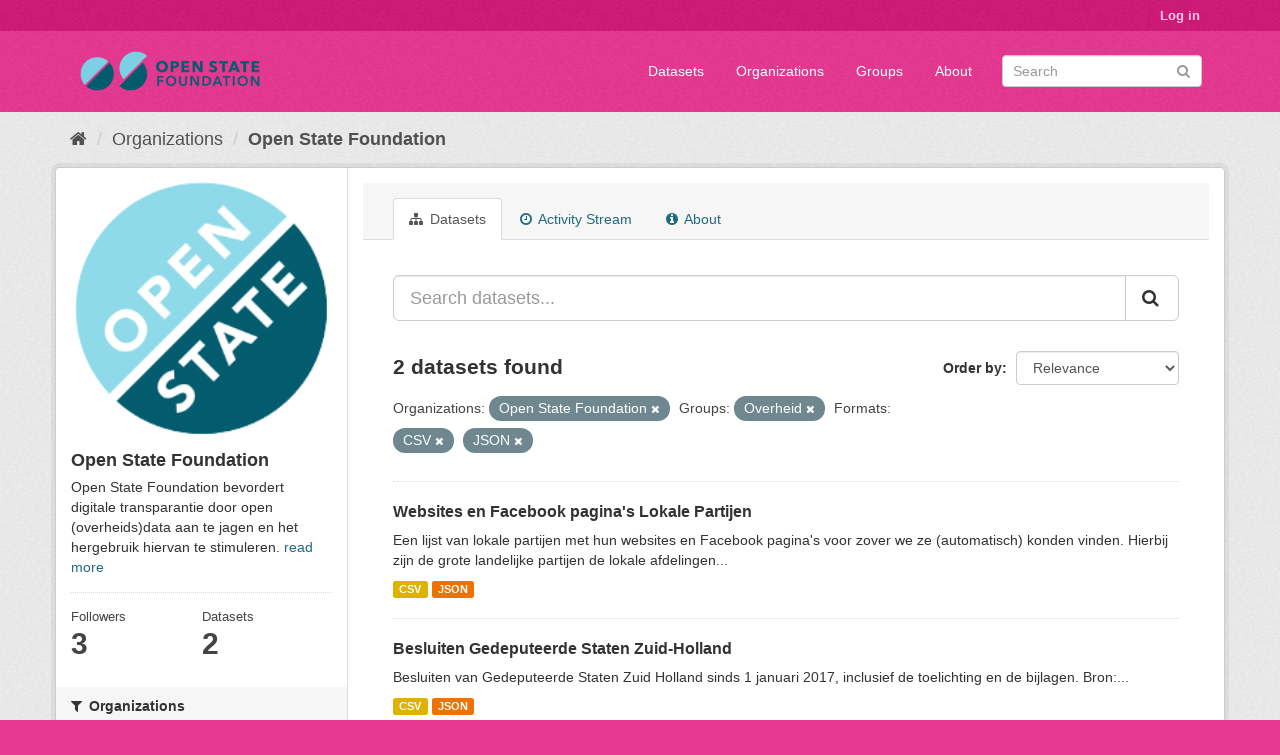

--- FILE ---
content_type: text/html; charset=utf-8
request_url: https://data.openstate.eu/organization/bf712ff9-90d4-4d49-9e3b-162f45616359?organization=open-state&res_format=CSV&res_format=JSON&groups=overheid
body_size: 5431
content:
<!DOCTYPE html>
<!--[if IE 9]> <html lang="en" class="ie9"> <![endif]-->
<!--[if gt IE 8]><!--> <html lang="en"> <!--<![endif]-->
  <head>
    <link rel="stylesheet" type="text/css" href="/fanstatic/vendor/:version:2019-12-06T18:57:08.25/select2/select2.css" />
<link rel="stylesheet" type="text/css" href="/fanstatic/css/:version:2019-12-06T18:57:07.68/fuchsia.min.css" />
<link rel="stylesheet" type="text/css" href="/fanstatic/vendor/:version:2019-12-06T18:57:08.25/font-awesome/css/font-awesome.min.css" />

    <meta charset="utf-8" />
      <meta name="generator" content="ckan 2.8.3" />
      <meta name="viewport" content="width=device-width, initial-scale=1.0">
    <title>Open State Foundation - Organizations - data.openstate.eu</title>

    
    
  <link rel="shortcut icon" href="/base/images/ckan.ico" />
    
  <link rel="alternate" type="application/atom+xml" title="data.openstate.eu - Datasets in organization: Open State Foundation" href="/feeds/organization/open-state.atom" />
<link rel="alternate" type="application/atom+xml" title="data.openstate.eu - Recent Revision History" href="/revision/list?days=1&amp;format=atom" />

      
    

    
      
      
    <style>
        /* Remove the feature image */
div.homepage section.featured.media-overlay {
  display: none;
}

/* Move welcome box down 20px to align better */
div.homepage div.module-content.box {
  margin-top: 20px;
}
      </style>
    
  </head>

  
  <body data-site-root="https://data.openstate.eu/" data-locale-root="https://data.openstate.eu/" >

    
    <div class="hide"><a href="#content">Skip to content</a></div>
  

  
     
<header class="account-masthead">
  <div class="container">
     
    <nav class="account not-authed">
      <ul class="list-unstyled">
        
        <li><a href="/user/login">Log in</a></li>
         
      </ul>
    </nav>
     
  </div>
</header>

<header class="navbar navbar-static-top masthead">
    
  <div class="container">
    <div class="navbar-right">
      <button data-target="#main-navigation-toggle" data-toggle="collapse" class="navbar-toggle collapsed" type="button">
        <span class="fa fa-bars"></span>
      </button>
    </div>
    <hgroup class="header-image navbar-left">
       
      <a class="logo" href="/"><img src="/uploads/admin/2019-08-08-180745.950186Open-state-foundation-logo-300x72-big-border.png" alt="data.openstate.eu" title="data.openstate.eu" /></a>
       
    </hgroup>

    <div class="collapse navbar-collapse" id="main-navigation-toggle">
      
      <nav class="section navigation">
        <ul class="nav nav-pills">
           <li><a href="/dataset">Datasets</a></li><li><a href="/organization">Organizations</a></li><li><a href="/group">Groups</a></li><li><a href="/about">About</a></li> 
        </ul>
      </nav>
       
      <form class="section site-search simple-input" action="/dataset" method="get">
        <div class="field">
          <label for="field-sitewide-search">Search Datasets</label>
          <input id="field-sitewide-search" type="text" class="form-control" name="q" placeholder="Search" />
          <button class="btn-search" type="submit"><i class="fa fa-search"></i></button>
        </div>
      </form>
      
    </div>
  </div>
</header>

  
    <div role="main">
      <div id="content" class="container">
        
          
            <div class="flash-messages">
              
                
              
            </div>
          

          
            <div class="toolbar">
              
                
                  <ol class="breadcrumb">
                    
<li class="home"><a href="/"><i class="fa fa-home"></i><span> Home</span></a></li>
                    
  <li><a href="/organization">Organizations</a></li>
  <li class="active"><a class=" active" href="/organization/open-state">Open State Foundation</a></li>

                  </ol>
                
              
            </div>
          

          <div class="row wrapper">
            
            
            

            
              <aside class="secondary col-sm-3">
                
                
  




  
  <div class="module module-narrow module-shallow context-info">
    
    <section class="module-content">
      
      
        <div class="image">
          <a href="/organization/open-state">
            <img src="https://avatars2.githubusercontent.com/u/671916?s=200&amp;v=4" width="200" alt="open-state" />
          </a>
        </div>
      
      
      <h1 class="heading">Open State Foundation
        
      </h1>
      
      
      
        <p>
          Open State Foundation bevordert digitale transparantie door open (overheids)data aan te jagen en het hergebruik hiervan te stimuleren.
          <a href="/organization/about/open-state">read more</a>
        </p>
      
      
      
        
        <div class="nums">
          <dl>
            <dt>Followers</dt>
            <dd data-module="followers-counter" data-module-id="bf712ff9-90d4-4d49-9e3b-162f45616359" data-module-num_followers="3"><span>3</span></dd>
          </dl>
          <dl>
            <dt>Datasets</dt>
            <dd><span>2</span></dd>
          </dl>
        </div>
        
        
        <div class="follow_button">
          
        </div>
        
      
      
    </section>
  </div>
  
  
  <div class="filters">
    <div>
      
        

  
  
    
      
      
        <section class="module module-narrow module-shallow">
          
            <h2 class="module-heading">
              <i class="fa fa-filter"></i>
              
              Organizations
            </h2>
          
          
            
            
              <nav>
                <ul class="list-unstyled nav nav-simple nav-facet">
                  
                    
                    
                    
                    
                      <li class="nav-item active">
                        <a href="/organization/bf712ff9-90d4-4d49-9e3b-162f45616359?res_format=CSV&amp;res_format=JSON&amp;groups=overheid" title="">
                          <span class="item-label">Open State Foundation</span>
                          <span class="hidden separator"> - </span>
                          <span class="item-count badge">2</span>
                        </a>
                      </li>
                  
                </ul>
              </nav>

              <p class="module-footer">
                
                  
                
              </p>
            
            
          
        </section>
      
    
  

      
        

  
  
    
      
      
        <section class="module module-narrow module-shallow">
          
            <h2 class="module-heading">
              <i class="fa fa-filter"></i>
              
              Groups
            </h2>
          
          
            
            
              <nav>
                <ul class="list-unstyled nav nav-simple nav-facet">
                  
                    
                    
                    
                    
                      <li class="nav-item active">
                        <a href="/organization/bf712ff9-90d4-4d49-9e3b-162f45616359?organization=open-state&amp;res_format=CSV&amp;res_format=JSON" title="">
                          <span class="item-label">Overheid</span>
                          <span class="hidden separator"> - </span>
                          <span class="item-count badge">2</span>
                        </a>
                      </li>
                  
                </ul>
              </nav>

              <p class="module-footer">
                
                  
                
              </p>
            
            
          
        </section>
      
    
  

      
        

  
  
    
      
      
        <section class="module module-narrow module-shallow">
          
            <h2 class="module-heading">
              <i class="fa fa-filter"></i>
              
              Tags
            </h2>
          
          
            
            
              <p class="module-content empty">There are no Tags that match this search</p>
            
            
          
        </section>
      
    
  

      
        

  
  
    
      
      
        <section class="module module-narrow module-shallow">
          
            <h2 class="module-heading">
              <i class="fa fa-filter"></i>
              
              Formats
            </h2>
          
          
            
            
              <nav>
                <ul class="list-unstyled nav nav-simple nav-facet">
                  
                    
                    
                    
                    
                      <li class="nav-item active">
                        <a href="/organization/bf712ff9-90d4-4d49-9e3b-162f45616359?organization=open-state&amp;res_format=JSON&amp;groups=overheid" title="">
                          <span class="item-label">CSV</span>
                          <span class="hidden separator"> - </span>
                          <span class="item-count badge">2</span>
                        </a>
                      </li>
                  
                    
                    
                    
                    
                      <li class="nav-item active">
                        <a href="/organization/bf712ff9-90d4-4d49-9e3b-162f45616359?organization=open-state&amp;res_format=CSV&amp;groups=overheid" title="">
                          <span class="item-label">JSON</span>
                          <span class="hidden separator"> - </span>
                          <span class="item-count badge">2</span>
                        </a>
                      </li>
                  
                </ul>
              </nav>

              <p class="module-footer">
                
                  
                
              </p>
            
            
          
        </section>
      
    
  

      
        

  
  
    
      
      
        <section class="module module-narrow module-shallow">
          
            <h2 class="module-heading">
              <i class="fa fa-filter"></i>
              
              Licenses
            </h2>
          
          
            
            
              <nav>
                <ul class="list-unstyled nav nav-simple nav-facet">
                  
                    
                    
                    
                    
                      <li class="nav-item">
                        <a href="/organization/bf712ff9-90d4-4d49-9e3b-162f45616359?organization=open-state&amp;res_format=CSV&amp;res_format=JSON&amp;license_id=cc-zero&amp;groups=overheid" title="Creative Commons CCZero">
                          <span class="item-label">Creative Commons CC...</span>
                          <span class="hidden separator"> - </span>
                          <span class="item-count badge">1</span>
                        </a>
                      </li>
                  
                    
                    
                    
                    
                      <li class="nav-item">
                        <a href="/organization/bf712ff9-90d4-4d49-9e3b-162f45616359?organization=open-state&amp;res_format=CSV&amp;res_format=JSON&amp;license_id=other-pd&amp;groups=overheid" title="">
                          <span class="item-label">Other (Public Domain)</span>
                          <span class="hidden separator"> - </span>
                          <span class="item-count badge">1</span>
                        </a>
                      </li>
                  
                </ul>
              </nav>

              <p class="module-footer">
                
                  
                
              </p>
            
            
          
        </section>
      
    
  

      
    </div>
    <a class="close no-text hide-filters"><i class="fa fa-times-circle"></i><span class="text">close</span></a>
  </div>


              </aside>
            

            
              <div class="primary col-sm-9 col-xs-12">
                
                
                  <article class="module">
                    
                      <header class="module-content page-header">
                        
                        <ul class="nav nav-tabs">
                          
  <li class="active"><a href="/organization/open-state"><i class="fa fa-sitemap"></i> Datasets</a></li>
  <li><a href="/organization/activity/open-state/0"><i class="fa fa-clock-o"></i> Activity Stream</a></li>
  <li><a href="/organization/about/open-state"><i class="fa fa-info-circle"></i> About</a></li>

                        </ul>
                      </header>
                    
                    <div class="module-content">
                      
                      
    
      
      
      







<form id="organization-datasets-search-form" class="search-form" method="get" data-module="select-switch">

  
    <div class="input-group search-input-group">
      <input aria-label="Search datasets..." id="field-giant-search" type="text" class="form-control input-lg" name="q" value="" autocomplete="off" placeholder="Search datasets...">
      
      <span class="input-group-btn">
        <button class="btn btn-default btn-lg" type="submit" value="search">
          <i class="fa fa-search"></i>
        </button>
      </span>
      
    </div>
  

  
    <span>
  
  

  
  
  
  <input type="hidden" name="organization" value="open-state" />
  
  
  
  
  
  <input type="hidden" name="res_format" value="CSV" />
  
  
  
  
  
  <input type="hidden" name="res_format" value="JSON" />
  
  
  
  
  
  <input type="hidden" name="groups" value="overheid" />
  
  
  
  </span>
  

  
    
      <div class="form-select form-group control-order-by">
        <label for="field-order-by">Order by</label>
        <select id="field-order-by" name="sort" class="form-control">
          
            
              <option value="score desc, metadata_modified desc">Relevance</option>
            
          
            
              <option value="title_string asc">Name Ascending</option>
            
          
            
              <option value="title_string desc">Name Descending</option>
            
          
            
              <option value="metadata_modified desc">Last Modified</option>
            
          
            
          
        </select>
        
        <button class="btn btn-default js-hide" type="submit">Go</button>
        
      </div>
    
  

  
    
      <h2>

  
  
  
  

2 datasets found</h2>
    
  

  
    
      <p class="filter-list">
        
          
          <span class="facet">Organizations:</span>
          
            <span class="filtered pill">Open State Foundation
              <a href="/organization/open-state?res_format=CSV&amp;res_format=JSON&amp;groups=overheid" class="remove" title="Remove"><i class="fa fa-times"></i></a>
            </span>
          
        
          
          <span class="facet">Groups:</span>
          
            <span class="filtered pill">Overheid
              <a href="/organization/open-state?organization=open-state&amp;res_format=CSV&amp;res_format=JSON" class="remove" title="Remove"><i class="fa fa-times"></i></a>
            </span>
          
        
          
          <span class="facet">Formats:</span>
          
            <span class="filtered pill">CSV
              <a href="/organization/open-state?organization=open-state&amp;res_format=JSON&amp;groups=overheid" class="remove" title="Remove"><i class="fa fa-times"></i></a>
            </span>
          
            <span class="filtered pill">JSON
              <a href="/organization/open-state?organization=open-state&amp;res_format=CSV&amp;groups=overheid" class="remove" title="Remove"><i class="fa fa-times"></i></a>
            </span>
          
        
      </p>
      <a class="show-filters btn btn-default">Filter Results</a>
    
  

</form>




    
  
    
      

  
    <ul class="dataset-list list-unstyled">
    	
	      
	        






  <li class="dataset-item">
    
      <div class="dataset-content">
        
          <h3 class="dataset-heading">
            
              
            
            
              <a href="/dataset/websites-en-facebook-pagina-s-lokale-partijen">Websites en Facebook pagina&#39;s Lokale Partijen</a>
            
            
              
              
            
          </h3>
        
        
          
        
        
          
            <div>Een lijst van lokale partijen met hun websites en Facebook pagina's voor zover we ze (automatisch) konden vinden. Hierbij zijn de grote landelijke partijen de lokale afdelingen...</div>
          
        
      </div>
      
        
          
            <ul class="dataset-resources list-unstyled">
              
                
                <li>
                  <a href="/dataset/websites-en-facebook-pagina-s-lokale-partijen" class="label label-default" data-format="csv">CSV</a>
                </li>
                
                <li>
                  <a href="/dataset/websites-en-facebook-pagina-s-lokale-partijen" class="label label-default" data-format="json">JSON</a>
                </li>
                
              
            </ul>
          
        
      
    
  </li>

	      
	        






  <li class="dataset-item">
    
      <div class="dataset-content">
        
          <h3 class="dataset-heading">
            
              
            
            
              <a href="/dataset/besluiten-gedeputeerde-staten-zuid-holland">Besluiten Gedeputeerde Staten Zuid-Holland</a>
            
            
              
              
            
          </h3>
        
        
          
        
        
          
            <div>Besluiten van Gedeputeerde Staten Zuid Holland sinds 1 januari 2017, inclusief de toelichting en de bijlagen. Bron:...</div>
          
        
      </div>
      
        
          
            <ul class="dataset-resources list-unstyled">
              
                
                <li>
                  <a href="/dataset/besluiten-gedeputeerde-staten-zuid-holland" class="label label-default" data-format="csv">CSV</a>
                </li>
                
                <li>
                  <a href="/dataset/besluiten-gedeputeerde-staten-zuid-holland" class="label label-default" data-format="json">JSON</a>
                </li>
                
              
            </ul>
          
        
      
    
  </li>

	      
	    
    </ul>
  

    
  
  
    
  

                    </div>
                  </article>
                
              </div>
            
          </div>
        
      </div>
    </div>
  
    <footer class="site-footer">
  <div class="container">
    
    <div class="row">
      <div class="col-md-8 footer-links">
        
          <ul class="list-unstyled">
            
              <li><a href="/about">About data.openstate.eu</a></li>
            
          </ul>
          <ul class="list-unstyled">
            
              
              <li><a href="http://docs.ckan.org/en/2.8/api/">CKAN API</a></li>
              <li><a href="http://www.ckan.org/">CKAN Association</a></li>
              <li><a href="http://www.opendefinition.org/okd/"><img src="/base/images/od_80x15_blue.png" alt="Open Data"></a></li>
            
          </ul>
        
      </div>
      <div class="col-md-4 attribution">
        
          <p><strong>Powered by</strong> <a class="hide-text ckan-footer-logo" href="http://ckan.org">CKAN</a></p>
        
        
          
<form class="form-inline form-select lang-select" action="/util/redirect" data-module="select-switch" method="POST">
  <label for="field-lang-select">Language</label>
  <select id="field-lang-select" name="url" data-module="autocomplete" data-module-dropdown-class="lang-dropdown" data-module-container-class="lang-container">
    
      <option value="/en/organization/bf712ff9-90d4-4d49-9e3b-162f45616359?organization=open-state&amp;res_format=CSV&amp;res_format=JSON&amp;groups=overheid" selected="selected">
        English
      </option>
    
      <option value="/pt_BR/organization/bf712ff9-90d4-4d49-9e3b-162f45616359?organization=open-state&amp;res_format=CSV&amp;res_format=JSON&amp;groups=overheid" >
        português (Brasil)
      </option>
    
      <option value="/ja/organization/bf712ff9-90d4-4d49-9e3b-162f45616359?organization=open-state&amp;res_format=CSV&amp;res_format=JSON&amp;groups=overheid" >
        日本語
      </option>
    
      <option value="/it/organization/bf712ff9-90d4-4d49-9e3b-162f45616359?organization=open-state&amp;res_format=CSV&amp;res_format=JSON&amp;groups=overheid" >
        italiano
      </option>
    
      <option value="/cs_CZ/organization/bf712ff9-90d4-4d49-9e3b-162f45616359?organization=open-state&amp;res_format=CSV&amp;res_format=JSON&amp;groups=overheid" >
        čeština (Česká republika)
      </option>
    
      <option value="/ca/organization/bf712ff9-90d4-4d49-9e3b-162f45616359?organization=open-state&amp;res_format=CSV&amp;res_format=JSON&amp;groups=overheid" >
        català
      </option>
    
      <option value="/es/organization/bf712ff9-90d4-4d49-9e3b-162f45616359?organization=open-state&amp;res_format=CSV&amp;res_format=JSON&amp;groups=overheid" >
        español
      </option>
    
      <option value="/fr/organization/bf712ff9-90d4-4d49-9e3b-162f45616359?organization=open-state&amp;res_format=CSV&amp;res_format=JSON&amp;groups=overheid" >
        français
      </option>
    
      <option value="/el/organization/bf712ff9-90d4-4d49-9e3b-162f45616359?organization=open-state&amp;res_format=CSV&amp;res_format=JSON&amp;groups=overheid" >
        Ελληνικά
      </option>
    
      <option value="/sv/organization/bf712ff9-90d4-4d49-9e3b-162f45616359?organization=open-state&amp;res_format=CSV&amp;res_format=JSON&amp;groups=overheid" >
        svenska
      </option>
    
      <option value="/sr/organization/bf712ff9-90d4-4d49-9e3b-162f45616359?organization=open-state&amp;res_format=CSV&amp;res_format=JSON&amp;groups=overheid" >
        српски
      </option>
    
      <option value="/no/organization/bf712ff9-90d4-4d49-9e3b-162f45616359?organization=open-state&amp;res_format=CSV&amp;res_format=JSON&amp;groups=overheid" >
        norsk bokmål (Norge)
      </option>
    
      <option value="/sk/organization/bf712ff9-90d4-4d49-9e3b-162f45616359?organization=open-state&amp;res_format=CSV&amp;res_format=JSON&amp;groups=overheid" >
        slovenčina
      </option>
    
      <option value="/fi/organization/bf712ff9-90d4-4d49-9e3b-162f45616359?organization=open-state&amp;res_format=CSV&amp;res_format=JSON&amp;groups=overheid" >
        suomi
      </option>
    
      <option value="/ru/organization/bf712ff9-90d4-4d49-9e3b-162f45616359?organization=open-state&amp;res_format=CSV&amp;res_format=JSON&amp;groups=overheid" >
        русский
      </option>
    
      <option value="/de/organization/bf712ff9-90d4-4d49-9e3b-162f45616359?organization=open-state&amp;res_format=CSV&amp;res_format=JSON&amp;groups=overheid" >
        Deutsch
      </option>
    
      <option value="/pl/organization/bf712ff9-90d4-4d49-9e3b-162f45616359?organization=open-state&amp;res_format=CSV&amp;res_format=JSON&amp;groups=overheid" >
        polski
      </option>
    
      <option value="/nl/organization/bf712ff9-90d4-4d49-9e3b-162f45616359?organization=open-state&amp;res_format=CSV&amp;res_format=JSON&amp;groups=overheid" >
        Nederlands
      </option>
    
      <option value="/bg/organization/bf712ff9-90d4-4d49-9e3b-162f45616359?organization=open-state&amp;res_format=CSV&amp;res_format=JSON&amp;groups=overheid" >
        български
      </option>
    
      <option value="/ko_KR/organization/bf712ff9-90d4-4d49-9e3b-162f45616359?organization=open-state&amp;res_format=CSV&amp;res_format=JSON&amp;groups=overheid" >
        한국어 (대한민국)
      </option>
    
      <option value="/hu/organization/bf712ff9-90d4-4d49-9e3b-162f45616359?organization=open-state&amp;res_format=CSV&amp;res_format=JSON&amp;groups=overheid" >
        magyar
      </option>
    
      <option value="/sl/organization/bf712ff9-90d4-4d49-9e3b-162f45616359?organization=open-state&amp;res_format=CSV&amp;res_format=JSON&amp;groups=overheid" >
        slovenščina
      </option>
    
      <option value="/lv/organization/bf712ff9-90d4-4d49-9e3b-162f45616359?organization=open-state&amp;res_format=CSV&amp;res_format=JSON&amp;groups=overheid" >
        latviešu
      </option>
    
      <option value="/is/organization/bf712ff9-90d4-4d49-9e3b-162f45616359?organization=open-state&amp;res_format=CSV&amp;res_format=JSON&amp;groups=overheid" >
        íslenska
      </option>
    
      <option value="/lt/organization/bf712ff9-90d4-4d49-9e3b-162f45616359?organization=open-state&amp;res_format=CSV&amp;res_format=JSON&amp;groups=overheid" >
        lietuvių
      </option>
    
      <option value="/ro/organization/bf712ff9-90d4-4d49-9e3b-162f45616359?organization=open-state&amp;res_format=CSV&amp;res_format=JSON&amp;groups=overheid" >
        română
      </option>
    
      <option value="/sq/organization/bf712ff9-90d4-4d49-9e3b-162f45616359?organization=open-state&amp;res_format=CSV&amp;res_format=JSON&amp;groups=overheid" >
        shqip
      </option>
    
      <option value="/en_AU/organization/bf712ff9-90d4-4d49-9e3b-162f45616359?organization=open-state&amp;res_format=CSV&amp;res_format=JSON&amp;groups=overheid" >
        English (Australia)
      </option>
    
      <option value="/pt_PT/organization/bf712ff9-90d4-4d49-9e3b-162f45616359?organization=open-state&amp;res_format=CSV&amp;res_format=JSON&amp;groups=overheid" >
        português (Portugal)
      </option>
    
      <option value="/es_AR/organization/bf712ff9-90d4-4d49-9e3b-162f45616359?organization=open-state&amp;res_format=CSV&amp;res_format=JSON&amp;groups=overheid" >
        español (Argentina)
      </option>
    
      <option value="/uk/organization/bf712ff9-90d4-4d49-9e3b-162f45616359?organization=open-state&amp;res_format=CSV&amp;res_format=JSON&amp;groups=overheid" >
        українська
      </option>
    
      <option value="/km/organization/bf712ff9-90d4-4d49-9e3b-162f45616359?organization=open-state&amp;res_format=CSV&amp;res_format=JSON&amp;groups=overheid" >
        ខ្មែរ
      </option>
    
      <option value="/zh_TW/organization/bf712ff9-90d4-4d49-9e3b-162f45616359?organization=open-state&amp;res_format=CSV&amp;res_format=JSON&amp;groups=overheid" >
        中文 (繁體, 台灣)
      </option>
    
      <option value="/tl/organization/bf712ff9-90d4-4d49-9e3b-162f45616359?organization=open-state&amp;res_format=CSV&amp;res_format=JSON&amp;groups=overheid" >
        Filipino (Pilipinas)
      </option>
    
      <option value="/tr/organization/bf712ff9-90d4-4d49-9e3b-162f45616359?organization=open-state&amp;res_format=CSV&amp;res_format=JSON&amp;groups=overheid" >
        Türkçe
      </option>
    
      <option value="/gl/organization/bf712ff9-90d4-4d49-9e3b-162f45616359?organization=open-state&amp;res_format=CSV&amp;res_format=JSON&amp;groups=overheid" >
        galego
      </option>
    
      <option value="/hr/organization/bf712ff9-90d4-4d49-9e3b-162f45616359?organization=open-state&amp;res_format=CSV&amp;res_format=JSON&amp;groups=overheid" >
        hrvatski
      </option>
    
      <option value="/fa_IR/organization/bf712ff9-90d4-4d49-9e3b-162f45616359?organization=open-state&amp;res_format=CSV&amp;res_format=JSON&amp;groups=overheid" >
        فارسی (ایران)
      </option>
    
      <option value="/sr_Latn/organization/bf712ff9-90d4-4d49-9e3b-162f45616359?organization=open-state&amp;res_format=CSV&amp;res_format=JSON&amp;groups=overheid" >
        srpski (latinica)
      </option>
    
      <option value="/ar/organization/bf712ff9-90d4-4d49-9e3b-162f45616359?organization=open-state&amp;res_format=CSV&amp;res_format=JSON&amp;groups=overheid" >
        العربية
      </option>
    
      <option value="/eu/organization/bf712ff9-90d4-4d49-9e3b-162f45616359?organization=open-state&amp;res_format=CSV&amp;res_format=JSON&amp;groups=overheid" >
        euskara
      </option>
    
      <option value="/id/organization/bf712ff9-90d4-4d49-9e3b-162f45616359?organization=open-state&amp;res_format=CSV&amp;res_format=JSON&amp;groups=overheid" >
        Indonesia
      </option>
    
      <option value="/ne/organization/bf712ff9-90d4-4d49-9e3b-162f45616359?organization=open-state&amp;res_format=CSV&amp;res_format=JSON&amp;groups=overheid" >
        नेपाली
      </option>
    
      <option value="/mk/organization/bf712ff9-90d4-4d49-9e3b-162f45616359?organization=open-state&amp;res_format=CSV&amp;res_format=JSON&amp;groups=overheid" >
        македонски
      </option>
    
      <option value="/am/organization/bf712ff9-90d4-4d49-9e3b-162f45616359?organization=open-state&amp;res_format=CSV&amp;res_format=JSON&amp;groups=overheid" >
        አማርኛ
      </option>
    
      <option value="/uk_UA/organization/bf712ff9-90d4-4d49-9e3b-162f45616359?organization=open-state&amp;res_format=CSV&amp;res_format=JSON&amp;groups=overheid" >
        українська (Україна)
      </option>
    
      <option value="/mn_MN/organization/bf712ff9-90d4-4d49-9e3b-162f45616359?organization=open-state&amp;res_format=CSV&amp;res_format=JSON&amp;groups=overheid" >
        монгол (Монгол)
      </option>
    
      <option value="/da_DK/organization/bf712ff9-90d4-4d49-9e3b-162f45616359?organization=open-state&amp;res_format=CSV&amp;res_format=JSON&amp;groups=overheid" >
        dansk (Danmark)
      </option>
    
      <option value="/th/organization/bf712ff9-90d4-4d49-9e3b-162f45616359?organization=open-state&amp;res_format=CSV&amp;res_format=JSON&amp;groups=overheid" >
        ไทย
      </option>
    
      <option value="/he/organization/bf712ff9-90d4-4d49-9e3b-162f45616359?organization=open-state&amp;res_format=CSV&amp;res_format=JSON&amp;groups=overheid" >
        עברית
      </option>
    
      <option value="/zh_CN/organization/bf712ff9-90d4-4d49-9e3b-162f45616359?organization=open-state&amp;res_format=CSV&amp;res_format=JSON&amp;groups=overheid" >
        中文 (简体, 中国)
      </option>
    
      <option value="/vi/organization/bf712ff9-90d4-4d49-9e3b-162f45616359?organization=open-state&amp;res_format=CSV&amp;res_format=JSON&amp;groups=overheid" >
        Tiếng Việt
      </option>
    
  </select>
  <button class="btn btn-default js-hide" type="submit">Go</button>
</form>
        
      </div>
    </div>
    
  </div>

  
    
  
</footer>
  
    
    
    
  
    

      
  <script>document.getElementsByTagName('html')[0].className += ' js';</script>
<script type="text/javascript" src="/fanstatic/vendor/:version:2019-12-06T18:57:08.25/jquery.min.js"></script>
<script type="text/javascript" src="/fanstatic/vendor/:version:2019-12-06T18:57:08.25/:bundle:bootstrap/js/bootstrap.min.js;jed.min.js;moment-with-locales.js;select2/select2.min.js"></script>
<script type="text/javascript" src="/fanstatic/base/:version:2019-12-06T18:57:07.95/:bundle:plugins/jquery.inherit.min.js;plugins/jquery.proxy-all.min.js;plugins/jquery.url-helpers.min.js;plugins/jquery.date-helpers.min.js;plugins/jquery.slug.min.js;plugins/jquery.slug-preview.min.js;plugins/jquery.truncator.min.js;plugins/jquery.masonry.min.js;plugins/jquery.form-warning.min.js;plugins/jquery.images-loaded.min.js;sandbox.min.js;module.min.js;pubsub.min.js;client.min.js;notify.min.js;i18n.min.js;main.min.js;modules/select-switch.min.js;modules/slug-preview.min.js;modules/basic-form.min.js;modules/confirm-action.min.js;modules/api-info.min.js;modules/autocomplete.min.js;modules/custom-fields.min.js;modules/data-viewer.min.js;modules/table-selectable-rows.min.js;modules/resource-form.min.js;modules/resource-upload-field.min.js;modules/resource-reorder.min.js;modules/resource-view-reorder.min.js;modules/follow.min.js;modules/activity-stream.min.js;modules/dashboard.min.js;modules/resource-view-embed.min.js;view-filters.min.js;modules/resource-view-filters-form.min.js;modules/resource-view-filters.min.js;modules/table-toggle-more.min.js;modules/dataset-visibility.min.js;modules/media-grid.min.js;modules/image-upload.min.js;modules/followers-counter.min.js"></script></body>
</html>